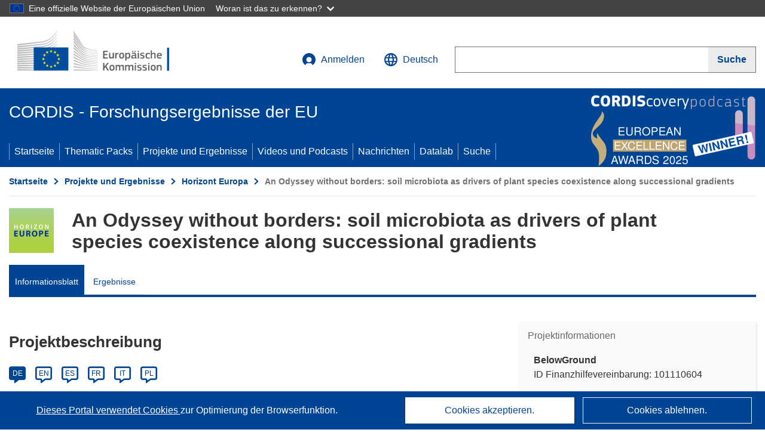

--- FILE ---
content_type: application/javascript; charset=UTF-8
request_url: https://cordis.europa.eu/datalab/visualisations/widget/api/getVersion.php?callback=jQuery37107519498845278645_1768817738720&_=1768817738722
body_size: -367
content:
jQuery37107519498845278645_1768817738720("12.3.0")

--- FILE ---
content_type: application/javascript; charset=UTF-8
request_url: https://cordis.europa.eu/datalab/visualisations/widget/api/getJsonpRsc.php?lv=&rsc=embargo&callback=jQuery37107519498845278645_1768817738720&_=1768817738721
body_size: -356
content:
jQuery37107519498845278645_1768817738720({"countries" : []}
)

--- FILE ---
content_type: application/javascript; charset=UTF-8
request_url: https://cordis.europa.eu/datalab/visualisations/widget/api/renderWidget.php?action=run&pid=101110604&target=WidgetPlaceHolder&displaymeta=off&fullscreen=on&css=%2Fdatalab%2Fvisualisations%2Fwidget%2Fcss%2FwidgetMapContrib.css&type=project-contrib-map&lv=en&rootUrl=https%3A%2F%2Fcordis.europa.eu%2Fdatalab%2Fvisualisations&apikey=340e55f9-f2df-496a-9e06-99d918abede7&callback=jQuery37107519498845278645_1768817738720&_=1768817738729
body_size: 353
content:
jQuery37107519498845278645_1768817738720("<script>$(document).ready(function() {initMap(\"WidgetPlaceHolder\",false, true);showProjectContribOnMap('WidgetPlaceHolder','{\"contributors\":[{\"rcn\":\"1905735\",\"name\":\"KONINKLIJKE NEDERLANDSE AKADEMIE VAN WETENSCHAPPEN - KNAW\",\"type\":\"coordinator\",\"terminated\":\"false\",\"active\":\"true\",\"order\":\"1\",\"ecContribution\":\"203464.32\",\"netEcContribution\":\"203464.32\",\"totalCost\":\"0\",\"street\":\"KLOVENIERSBURGWAL 29 HET TRIPPENHUIS\",\"postalCode\":\"1011 JV\",\"postBox\":\"N\\\\\\\/A\",\"city\":\"AMSTERDAM\",\"countryCode\":\"NL\",\"latlon\":\"52.3745403,4.89797550561798\",\"url\":\"http:\\\\\\\/\\\\\\\/www.hubrecht.eu\\\\\\\/\",\"activityType\":\"Research Organisations\"}]}');});<\/script>")

--- FILE ---
content_type: application/javascript
request_url: https://cordis.europa.eu/datalab/visualisations/widget/js/widgetLoader.js
body_size: 10199
content:
//var $; // noconflict reference to jquery

// Cache data en ensure compatibility bwt Datavis main engine and widget engine (shared code)
var _JS_LANG_ = "en";    
var _VERSION_ = "?";
var _EMBARGO_ = [];

/**
 * 
 */
function trace(s) {
	var logContainer = document.getElementById('log-container');
	if (logContainer) {
		var div = document.createElement('div');
		div.innerHTML = s;
		logContainer.appendChild(div);
	}
	//console.log(s);
}

/**
 * 
 * @param root
 */
function loadEmbargoData(root) {
	// Use JSONP technic and $.getJSON to get compatible with CORS when used by widget engine
	var jsonpURL = root + "/widget/api/getJsonpRsc.php" +
		"?lv=" + "" +
		"&rsc=" + "embargo" +
		"&callback=?";

	// Set the global ajax configs to synchronous 
	// To be sure that all resources will be loaded when requested further
	$.ajaxSetup({
		async: false
	});

	$.getJSON(jsonpURL, function(data) {
		
		_EMBARGO_ = data["countries"];
		//console.log("EMBARGO = " +  _EMBARGO_);
		
		if (getDebugMode() === true) {
			console.log(">>>>> INFO : resource file <" + jsonpURL + "> loaded OK");
		}
	}).fail(function(jqxhr, textStatus, error) {
		console.log(">>>>> ERROR : Failed loading resource file <" + jsonpURL + "> / message = " + textStatus + ", code=" + error);
	});

	// Restore global ajax configs to default 
	$.ajaxSetup({
		async: true
	});
}

function loadDatavisVersion(root) {
	// Use JSONP technic and $.getJSON to get compatible with CORS when used by widget engine
	var jsonpURL = root + "/widget/api/getVersion.php?callback=?";
	$.ajaxSetup({
		async: false
	});

	$.getJSON(jsonpURL, function(data) {
		_VERSION_ = data;
		//console.log("VERSION = " +  _VERSION_);
		if (getDebugMode() === true) {
			console.log(">>>>> INFO : resource file <" + jsonpURL + "> loaded OK");
		}
	}).fail(function(jqxhr, textStatus, error) {
		console.log(">>>>> ERROR : Failed loading resource file <" + jsonpURL + "> / message = " + textStatus + ", code=" + error);
	});

	// Restore global ajax configs to default 
	$.ajaxSetup({
		async: true
	});
}

/**
 * Loading the widget and all its dependencies
 */
(function() {

	var jqueryPath = "/lib/jquery-3.7.1/jquery-3.7.1.min.js"; // to be dynamically completed with pDatavisRoot path value
	var jqueryVersion = "3.7.1";
	//var boostrapJSPath = "/lib/bootstrap-4.6.2/js/bootstrap.bundle.min.js"; // to be dynamically completed with pDatavisRoot path value
	//var boostrapCSSPath = "/lib/bootstrap-4.6.2/css/bootstrap.min.css"; // to be dynamically completed with pDatavisRoot path value
	var scriptName = "widgetLoader.js"; //name of this script, used to get reference to own tag
	var scriptTag; // reference to the html script tag
	var pCssPrefix = "";
	var pTargetDiv, pCssFile, pDatavisRoot, pLv = 'en';

	// Search and get reference to self (scriptTag) 
	var allScripts = document.getElementsByTagName('script');
	var targetScripts = [];
	for (var i in allScripts) {
		var name = allScripts[i].src;
		if (name && name.indexOf(scriptName) > 0) {
			targetScripts.push(allScripts[i]);
		}
	}
	scriptTag = targetScripts[targetScripts.length - 1]; // Get current script 
	pDatavisRoot = scriptTag.src.split("/widget")[0];

	// Update all script local refs with the actual hosting server URL
	if (pDatavisRoot) {
		jqueryPath = pDatavisRoot + jqueryPath;
		//boostrapJSPath = pDatavisRoot + boostrapJSPath;
		//boostrapCSSPath = pDatavisRoot + boostrapCSSPath;
	} else {
		throw new Error("Hoster parameter is missing!");
	}

	// Collect special parameters (from data-* attributes)
	if (scriptTag.dataset.target)
		pTargetDiv = scriptTag.dataset.target;
	if (scriptTag.dataset.css)
		pCssFile = scriptTag.dataset.css;
	if (scriptTag.dataset.prefix)
		pCssPrefix = scriptTag.dataset.prefix;
	if (scriptTag.dataset.lv)
		pLv = scriptTag.dataset.lv;

	/*
	function isScriptLoaded(src) {
		var isLoaded = document.querySelector('script[src="' + src + '"]') ? true : false;
		trace('>' + src + ' already loaded ? >> ' + isLoaded);
		return isLoaded;
	}
	*/
	
	// Helper function to load external scripts or css 
	function injectFile(type, href) {
		var linkTag;
		if (type === 'js') {
			//if (isScriptLoaded(href)==false) 
			//if (true)
				return new Promise(function(resolve, reject) {
					linkTag = document.createElement('script');
					linkTag.setAttribute("type", "text/javascript");
					linkTag.setAttribute("src", href);
					linkTag.setAttribute("async", true);
					linkTag.onload = resolve;
					linkTag.onerror = reject;
					(document.getElementsByTagName("head")[0] || document.documentElement).appendChild(linkTag);
					trace("JS " + href + " injected!");
				});
			//else
			//	return new Promise(function(resolve, reject) {});

		} else {
			return new Promise(function(resolve, reject) {
				linkTag = document.createElement('link');
				linkTag.setAttribute("type", "text/css");
				linkTag.setAttribute("rel", "stylesheet");
				linkTag.setAttribute("href", href);
				linkTag.onload = resolve;
				linkTag.onerror = reject;
				(document.getElementsByTagName("head")[0] || document.documentElement).appendChild(linkTag);
				trace("CSS " + href + " injected!");
			});
		}
	}

	// Test of widget require Leaflet lib+ext to be loaded
	function doRequireLeaflet(type, output) {
		var req = false;
		if (type) {
			if ((type === 'project-contrib-map') || ((type === 'search-html') && (output === 'map')))
				req = true;
		}
		//trace("Requires Leaflet lib = " + req);
		return req;
	}

	// Test of widget need pagination lib+ext to be loaded
	function doRequirePagin(type, output) {
		var req = false;
		if ((type) && (type === 'search-html') && (output === 'table'))
			req = true;
		//trace("Requires pagination lib = " + req);
		return req;
	}

	// Test of widget need bootstrap lib+ext to be loaded
	/*
    function doRequireBootstrap(type, output) {  
    		req = false;
    		if ((type) && (type === 'search-html') && ((output === 'table') || (output === 'carousel')) )
			req = true;
		//trace("Requires bootstrap lib = " + req);
    		return req;
    }
    */

	// **************
	// Main
	// **************

	// Orchestrate asynchronous lib load & specialized scripts according to the type widget to render
	var promises = [];
	if ((window.jQuery === undefined) || (window.jQuery.fn.jquery !== jqueryVersion)) { // Load JQuery if necessary
		promises.push(injectFile("js", jqueryPath));
	} else {
		trace("JQuery is already loaded, dynamic injection skipped");
	}
	Promise.all(promises).then(function() {
		/*
	    // Load Bootstrap if necessary
		promises.length = 0;
		if (doRequireBootstrap(scriptTag.dataset.type, scriptTag.dataset.output) === true) {
			if (typeof($.fn.popover) === 'undefined') {
		    		promises.push(injectFile("css", boostrapCSSPath));
	    			promises.push(injectFile("js", boostrapJSPath));
			} else {
	    			trace("Bootstrap is already loaded, dynamic injection skipped");
			}
		}
    
		Promise.all(promises).then(function() {
			trace("Root bunch of promises were kept");               	
		});
    })
    	.then(function() { 
    	*/
		promises.length = 0;
		promises.push(injectFile("js", pDatavisRoot + '/js/systemUtil.js'));
		promises.push(injectFile("js", pDatavisRoot + '/js/language.js'));
		promises.push(injectFile("js", pDatavisRoot + '/widget/js/widgetManagement.js'));

		promises.push(injectFile("css", pDatavisRoot + '/lib/fontawesome-free-6.6.0/css/all.min.css'));
		promises.push(injectFile("css", pDatavisRoot + '/lib/flag-icon-css-3.1.0/css/flag-icon.min.css'));

		if (pCssFile !== null && pCssFile !== undefined)
			promises.push(injectFile("css", pCssFile));

		if (doRequireLeaflet(scriptTag.dataset.type, scriptTag.dataset.output) === true) {
			promises.push(injectFile("css", pDatavisRoot + '/lib/leaflet-1.7.1/leaflet.css'));
			promises.push(injectFile("css", pDatavisRoot + '/lib/leaflet-ext-fullscreen-1.0.2/dist/leaflet.fullscreen.css'));
			promises.push(injectFile("css", pDatavisRoot + '/lib/leaflet-add-easybutton-2.3.0/src/easy-button.css'));

			promises.push(injectFile("js", pDatavisRoot + '/lib/leaflet-1.7.1/leaflet.js'));
		}
		Promise.all(promises).then(function() {
				trace("First bunch of promises were kept!");
				promises.length = 0;
				if (doRequireLeaflet(scriptTag.dataset.type, scriptTag.dataset.output) === true) {
					promises.push(injectFile("js", pDatavisRoot + '/lib/leaflet-add-easybutton-2.3.0/src/easy-button.js'));
					promises.push(injectFile("js", pDatavisRoot + '/lib/leaflet-ext-fullscreen-1.0.2/dist/leaflet.fullscreen.min.js'));
					
					promises.push(injectFile("css", pDatavisRoot + '/widget/lib/leaflet-sidebar-0.2.4/src/L.Control.Sidebar.css'));
					promises.push(injectFile("js", pDatavisRoot + '/widget/lib/leaflet-sidebar-0.2.4/src/L.Control.Sidebar.js'));
					
					Promise.all(promises).then(function() {
						trace("Second bunch of promises were kept");
					});
				}
			})
			.then(function() {
				promises.length = 0;
				if (doRequireLeaflet(scriptTag.dataset.type, scriptTag.dataset.output) === true) {
					promises.push(injectFile("js", pDatavisRoot + '/widget/js/widgetMapContrib.js'));
				}
				if (doRequirePagin(scriptTag.dataset.type, scriptTag.dataset.output) === true) {
					promises.push(injectFile("js", pDatavisRoot + '/lib/simplepagination-1.6/jquery.simplePagination.js'));
				}
				Promise.all(promises).then(function() {
					trace("Third bunch of promises were kept");
				});
			})
			.then(function() {
				promises.length = 0;
				trace("ALL promises were kept, render the widget...");

				// Trace info (verbose/debug)
				trace("---------------------");
				trace("Render widget...");
				trace(">Root URL    = " + pDatavisRoot);
				trace(">jqueryPath  = " + jqueryPath);
				trace("--Widget--");
				trace(">Params     =" + JSON.stringify(scriptTag.dataset));
				trace(">CSS file   = " + ((pCssFile === null) ? "None" : pCssFile));
				trace(">CSS Prefix = " + ((pCssPrefix === "") ? "None" : pCssPrefix));
				trace(">Target div = " + ((pTargetDiv === null) ? "None" : pTargetDiv));
				trace(">Language   = " + pLv);
				trace("---------------------");

				// Complete & convert DOMStringMap to easier/standard object to deal with
				scriptTag.dataset.rootUrl = pDatavisRoot;
				var arrData = JSON.stringify(scriptTag.dataset);

				loadEmbargoData(pDatavisRoot);
				loadDatavisVersion(pDatavisRoot);
				setLanguage(pLv, pDatavisRoot, true);
				runWidget(_ACTION_RUN, pTargetDiv, pCssPrefix, pDatavisRoot, arrData);
			})
			.catch(function(error) {
				console.log(error);
				console.error('Error: Widget cannot be loaded properly. Action aborted!');
			});
	})
})();

--- FILE ---
content_type: application/javascript
request_url: https://cordis.europa.eu/datalab/visualisations/widget/js/widgetManagement.js
body_size: 1917
content:
var _ACTION_PREVIEW = 'preview';
var _ACTION_RUN = 'run';
var _ACTION_UPDATE = 'update';
var _ACTION_GETCODE = 'getcode';
var _CORE_EXT = '-core';

// Run the widget 
function runWidget(action, target, prefix, rootUrl, config) {
	$(document).ready(function($) {
		// Toggle loading spinner
		if (target != null) {
			var div = null;
			if (action !== _ACTION_UPDATE)
				div = document.getElementById(target);
			else
				div = document.getElementById(target + _CORE_EXT);

			if (div) {
				div.innerHTML = '<div class="' + ((prefix === undefined) ? '' : prefix) + 'SpinnerDiv' + '">' +
					'<img src="' + rootUrl + "/img/spinner.gif" + '" class="' + ((prefix === undefined) ? '' : prefix) + 'SpinnerImage">' +
					'</div>';
			}
		}

		var arrConfig = JSON.parse(config);
		var jsonpURL = rootUrl + "/widget/api/renderWidget.php?action=" + action;
		for (var pKey in arrConfig) {
			if (arrConfig[pKey])
				jsonpURL += "&" + pKey + "=" + encodeURIComponent(arrConfig[pKey]);
		}
		jsonpURL += "&callback=?";

		$.getJSON(jsonpURL, function(result) {
			if (target != null) {
				if (action !== _ACTION_UPDATE)
					$("#" + target).html(result); // Set all
				else
					$("#" + target + _CORE_EXT).html(result); // Update core part only	

				$("#" + target).attr("wConfig", config); // Save widget config in data store as string
			} else
				alert(translate('widget.error.target_missing') + " (" + target + ")");
		});
	});
}

// Manage search result widget pagination
function setSearchResultPagination(pWidgetDiv, pPaginDiv, nbItem, itemPage, curPage) {
	$(document).ready(function($) {
		//console.log("Set pagination in " + pWidgetDiv + "/" + pPaginDiv + " for a total of " + nbItem + " items and " + itemPage + " / page (current = " + curPage + ")...");		
		$("#" + pPaginDiv).pagination({
			items: nbItem,
			itemsOnPage: itemPage,
			displayedPages: 3,
			currentPage: curPage,
			cssStyle: 'pagination-light-theme',
			prevText: "<<",
			nextText: ">>",
			onPageClick: function(pageNumber, event) {
				var config = $("#" + pWidgetDiv).attr("wConfig"); // Recover & update widget config from data store	
				var wConfig = JSON.parse(config);
				wConfig.page = pageNumber; // Update next page number
				runWidget(_ACTION_UPDATE, wConfig.target, wConfig.prefix, wConfig.rootUrl, JSON.stringify(wConfig));
			}
		});
	});
}